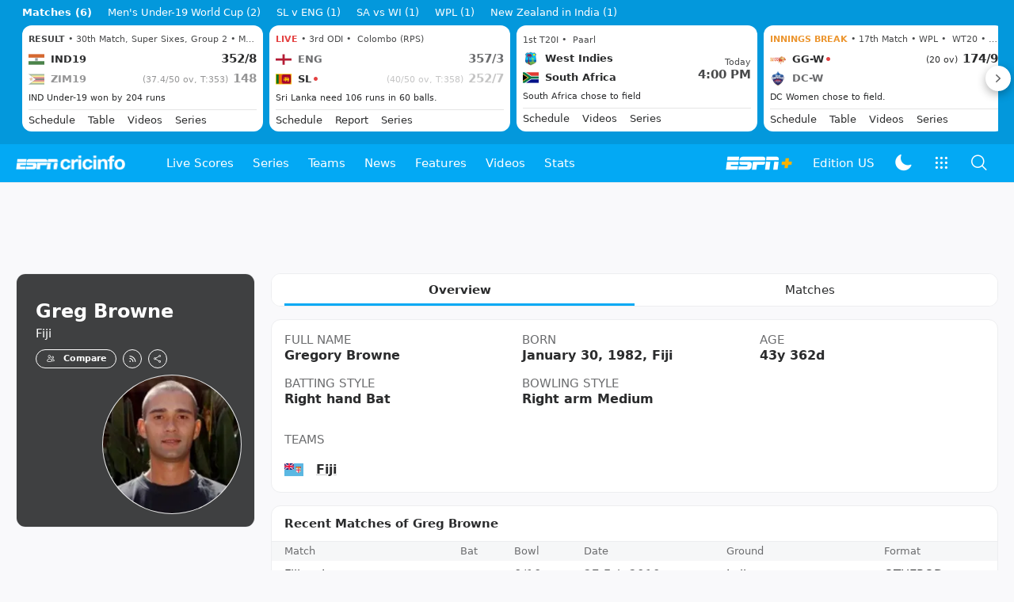

--- FILE ---
content_type: text/html; charset=utf-8
request_url: https://www.google.com/recaptcha/api2/aframe
body_size: 249
content:
<!DOCTYPE HTML><html><head><meta http-equiv="content-type" content="text/html; charset=UTF-8"></head><body><script nonce="NVPa3uPfHZPTh_-pRe-Iyw">/** Anti-fraud and anti-abuse applications only. See google.com/recaptcha */ try{var clients={'sodar':'https://pagead2.googlesyndication.com/pagead/sodar?'};window.addEventListener("message",function(a){try{if(a.source===window.parent){var b=JSON.parse(a.data);var c=clients[b['id']];if(c){var d=document.createElement('img');d.src=c+b['params']+'&rc='+(localStorage.getItem("rc::a")?sessionStorage.getItem("rc::b"):"");window.document.body.appendChild(d);sessionStorage.setItem("rc::e",parseInt(sessionStorage.getItem("rc::e")||0)+1);localStorage.setItem("rc::h",'1769528995012');}}}catch(b){}});window.parent.postMessage("_grecaptcha_ready", "*");}catch(b){}</script></body></html>